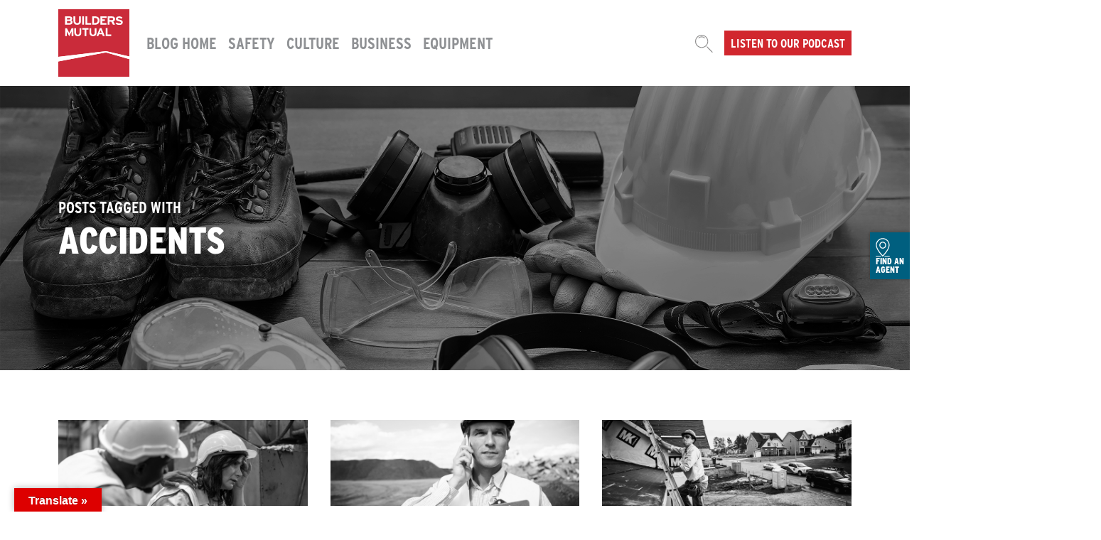

--- FILE ---
content_type: text/html; charset=UTF-8
request_url: https://blog.buildersmutual.com/tag/accidents
body_size: 13754
content:
<!DOCTYPE html>
<html dir="ltr" lang="en-US" xmlns:fb="https://www.facebook.com/2008/fbml" xmlns:addthis="https://www.addthis.com/help/api-spec"  prefix="og: https://ogp.me/ns#">
<head>
	<meta charset="UTF-8">
	<meta name="viewport" content="width=device-width, initial-scale=1, shrink-to-fit=no">
	<link rel="profile" href="http://gmpg.org/xfn/11">
	<title>accidents - Builders Mutual</title>

		<!-- All in One SEO 4.9.1.1 - aioseo.com -->
	<meta name="robots" content="max-image-preview:large" />
	<link rel="canonical" href="https://blog.buildersmutual.com/tag/accidents" />
	<meta name="generator" content="All in One SEO (AIOSEO) 4.9.1.1" />
		<script type="application/ld+json" class="aioseo-schema">
			{"@context":"https:\/\/schema.org","@graph":[{"@type":"BreadcrumbList","@id":"https:\/\/blog.buildersmutual.com\/tag\/accidents#breadcrumblist","itemListElement":[{"@type":"ListItem","@id":"https:\/\/blog.buildersmutual.com#listItem","position":1,"name":"Home","item":"https:\/\/blog.buildersmutual.com","nextItem":{"@type":"ListItem","@id":"https:\/\/blog.buildersmutual.com\/tag\/accidents#listItem","name":"accidents"}},{"@type":"ListItem","@id":"https:\/\/blog.buildersmutual.com\/tag\/accidents#listItem","position":2,"name":"accidents","previousItem":{"@type":"ListItem","@id":"https:\/\/blog.buildersmutual.com#listItem","name":"Home"}}]},{"@type":"CollectionPage","@id":"https:\/\/blog.buildersmutual.com\/tag\/accidents#collectionpage","url":"https:\/\/blog.buildersmutual.com\/tag\/accidents","name":"accidents - Builders Mutual","inLanguage":"en-US","isPartOf":{"@id":"https:\/\/blog.buildersmutual.com\/#website"},"breadcrumb":{"@id":"https:\/\/blog.buildersmutual.com\/tag\/accidents#breadcrumblist"}},{"@type":"Organization","@id":"https:\/\/blog.buildersmutual.com\/#organization","name":"Builders Mutual Insurance Company","description":"Thought Leadership","url":"https:\/\/blog.buildersmutual.com\/","logo":{"@type":"ImageObject","url":"https:\/\/blog.buildersmutual.com\/wp-content\/uploads\/2018\/07\/Builders_Mutual_Logo_RGB_Reg_Tag.jpg","@id":"https:\/\/blog.buildersmutual.com\/tag\/accidents\/#organizationLogo","width":1629,"height":1778},"image":{"@id":"https:\/\/blog.buildersmutual.com\/tag\/accidents\/#organizationLogo"},"sameAs":["https:\/\/www.facebook.com\/buildersmutual\/","https:\/\/twitter.com\/buildersmutual","https:\/\/www.youtube.com\/user\/BuildersMutual","https:\/\/www.linkedin.com\/company\/builders-mutual-insurance-company\/"]},{"@type":"WebSite","@id":"https:\/\/blog.buildersmutual.com\/#website","url":"https:\/\/blog.buildersmutual.com\/","name":"Builders Mutual Blog","description":"Thought Leadership","inLanguage":"en-US","publisher":{"@id":"https:\/\/blog.buildersmutual.com\/#organization"}}]}
		</script>
		<!-- All in One SEO -->

<link rel='dns-prefetch' href='//translate.google.com' />
<link rel='dns-prefetch' href='//www.googletagmanager.com' />
<link rel="alternate" type="application/rss+xml" title="Builders Mutual &raquo; Feed" href="https://blog.buildersmutual.com/feed" />
<link rel="alternate" type="application/rss+xml" title="Builders Mutual &raquo; accidents Tag Feed" href="https://blog.buildersmutual.com/tag/accidents/feed" />
<style id='wp-img-auto-sizes-contain-inline-css'>
img:is([sizes=auto i],[sizes^="auto," i]){contain-intrinsic-size:3000px 1500px}
/*# sourceURL=wp-img-auto-sizes-contain-inline-css */
</style>
<link rel='stylesheet' id='sbi_styles-css' href='https://blog.buildersmutual.com/wp-content/plugins/instagram-feed/css/sbi-styles.min.css?ver=6.10.0' media='all' />
<style id='wp-emoji-styles-inline-css'>

	img.wp-smiley, img.emoji {
		display: inline !important;
		border: none !important;
		box-shadow: none !important;
		height: 1em !important;
		width: 1em !important;
		margin: 0 0.07em !important;
		vertical-align: -0.1em !important;
		background: none !important;
		padding: 0 !important;
	}
/*# sourceURL=wp-emoji-styles-inline-css */
</style>
<style id='wp-block-library-inline-css'>
:root{--wp-block-synced-color:#7a00df;--wp-block-synced-color--rgb:122,0,223;--wp-bound-block-color:var(--wp-block-synced-color);--wp-editor-canvas-background:#ddd;--wp-admin-theme-color:#007cba;--wp-admin-theme-color--rgb:0,124,186;--wp-admin-theme-color-darker-10:#006ba1;--wp-admin-theme-color-darker-10--rgb:0,107,160.5;--wp-admin-theme-color-darker-20:#005a87;--wp-admin-theme-color-darker-20--rgb:0,90,135;--wp-admin-border-width-focus:2px}@media (min-resolution:192dpi){:root{--wp-admin-border-width-focus:1.5px}}.wp-element-button{cursor:pointer}:root .has-very-light-gray-background-color{background-color:#eee}:root .has-very-dark-gray-background-color{background-color:#313131}:root .has-very-light-gray-color{color:#eee}:root .has-very-dark-gray-color{color:#313131}:root .has-vivid-green-cyan-to-vivid-cyan-blue-gradient-background{background:linear-gradient(135deg,#00d084,#0693e3)}:root .has-purple-crush-gradient-background{background:linear-gradient(135deg,#34e2e4,#4721fb 50%,#ab1dfe)}:root .has-hazy-dawn-gradient-background{background:linear-gradient(135deg,#faaca8,#dad0ec)}:root .has-subdued-olive-gradient-background{background:linear-gradient(135deg,#fafae1,#67a671)}:root .has-atomic-cream-gradient-background{background:linear-gradient(135deg,#fdd79a,#004a59)}:root .has-nightshade-gradient-background{background:linear-gradient(135deg,#330968,#31cdcf)}:root .has-midnight-gradient-background{background:linear-gradient(135deg,#020381,#2874fc)}:root{--wp--preset--font-size--normal:16px;--wp--preset--font-size--huge:42px}.has-regular-font-size{font-size:1em}.has-larger-font-size{font-size:2.625em}.has-normal-font-size{font-size:var(--wp--preset--font-size--normal)}.has-huge-font-size{font-size:var(--wp--preset--font-size--huge)}.has-text-align-center{text-align:center}.has-text-align-left{text-align:left}.has-text-align-right{text-align:right}.has-fit-text{white-space:nowrap!important}#end-resizable-editor-section{display:none}.aligncenter{clear:both}.items-justified-left{justify-content:flex-start}.items-justified-center{justify-content:center}.items-justified-right{justify-content:flex-end}.items-justified-space-between{justify-content:space-between}.screen-reader-text{border:0;clip-path:inset(50%);height:1px;margin:-1px;overflow:hidden;padding:0;position:absolute;width:1px;word-wrap:normal!important}.screen-reader-text:focus{background-color:#ddd;clip-path:none;color:#444;display:block;font-size:1em;height:auto;left:5px;line-height:normal;padding:15px 23px 14px;text-decoration:none;top:5px;width:auto;z-index:100000}html :where(.has-border-color){border-style:solid}html :where([style*=border-top-color]){border-top-style:solid}html :where([style*=border-right-color]){border-right-style:solid}html :where([style*=border-bottom-color]){border-bottom-style:solid}html :where([style*=border-left-color]){border-left-style:solid}html :where([style*=border-width]){border-style:solid}html :where([style*=border-top-width]){border-top-style:solid}html :where([style*=border-right-width]){border-right-style:solid}html :where([style*=border-bottom-width]){border-bottom-style:solid}html :where([style*=border-left-width]){border-left-style:solid}html :where(img[class*=wp-image-]){height:auto;max-width:100%}:where(figure){margin:0 0 1em}html :where(.is-position-sticky){--wp-admin--admin-bar--position-offset:var(--wp-admin--admin-bar--height,0px)}@media screen and (max-width:600px){html :where(.is-position-sticky){--wp-admin--admin-bar--position-offset:0px}}

/*# sourceURL=wp-block-library-inline-css */
</style><style id='global-styles-inline-css'>
:root{--wp--preset--aspect-ratio--square: 1;--wp--preset--aspect-ratio--4-3: 4/3;--wp--preset--aspect-ratio--3-4: 3/4;--wp--preset--aspect-ratio--3-2: 3/2;--wp--preset--aspect-ratio--2-3: 2/3;--wp--preset--aspect-ratio--16-9: 16/9;--wp--preset--aspect-ratio--9-16: 9/16;--wp--preset--color--black: #000000;--wp--preset--color--cyan-bluish-gray: #abb8c3;--wp--preset--color--white: #fff;--wp--preset--color--pale-pink: #f78da7;--wp--preset--color--vivid-red: #cf2e2e;--wp--preset--color--luminous-vivid-orange: #ff6900;--wp--preset--color--luminous-vivid-amber: #fcb900;--wp--preset--color--light-green-cyan: #7bdcb5;--wp--preset--color--vivid-green-cyan: #00d084;--wp--preset--color--pale-cyan-blue: #8ed1fc;--wp--preset--color--vivid-cyan-blue: #0693e3;--wp--preset--color--vivid-purple: #9b51e0;--wp--preset--color--blue: #0d6efd;--wp--preset--color--indigo: #6610f2;--wp--preset--color--purple: #5533ff;--wp--preset--color--pink: #d63384;--wp--preset--color--red: #dc3545;--wp--preset--color--orange: #fd7e14;--wp--preset--color--yellow: #ffc107;--wp--preset--color--green: #198754;--wp--preset--color--teal: #20c997;--wp--preset--color--cyan: #0dcaf0;--wp--preset--color--gray: #6c757d;--wp--preset--color--gray-dark: #343a40;--wp--preset--gradient--vivid-cyan-blue-to-vivid-purple: linear-gradient(135deg,rgb(6,147,227) 0%,rgb(155,81,224) 100%);--wp--preset--gradient--light-green-cyan-to-vivid-green-cyan: linear-gradient(135deg,rgb(122,220,180) 0%,rgb(0,208,130) 100%);--wp--preset--gradient--luminous-vivid-amber-to-luminous-vivid-orange: linear-gradient(135deg,rgb(252,185,0) 0%,rgb(255,105,0) 100%);--wp--preset--gradient--luminous-vivid-orange-to-vivid-red: linear-gradient(135deg,rgb(255,105,0) 0%,rgb(207,46,46) 100%);--wp--preset--gradient--very-light-gray-to-cyan-bluish-gray: linear-gradient(135deg,rgb(238,238,238) 0%,rgb(169,184,195) 100%);--wp--preset--gradient--cool-to-warm-spectrum: linear-gradient(135deg,rgb(74,234,220) 0%,rgb(151,120,209) 20%,rgb(207,42,186) 40%,rgb(238,44,130) 60%,rgb(251,105,98) 80%,rgb(254,248,76) 100%);--wp--preset--gradient--blush-light-purple: linear-gradient(135deg,rgb(255,206,236) 0%,rgb(152,150,240) 100%);--wp--preset--gradient--blush-bordeaux: linear-gradient(135deg,rgb(254,205,165) 0%,rgb(254,45,45) 50%,rgb(107,0,62) 100%);--wp--preset--gradient--luminous-dusk: linear-gradient(135deg,rgb(255,203,112) 0%,rgb(199,81,192) 50%,rgb(65,88,208) 100%);--wp--preset--gradient--pale-ocean: linear-gradient(135deg,rgb(255,245,203) 0%,rgb(182,227,212) 50%,rgb(51,167,181) 100%);--wp--preset--gradient--electric-grass: linear-gradient(135deg,rgb(202,248,128) 0%,rgb(113,206,126) 100%);--wp--preset--gradient--midnight: linear-gradient(135deg,rgb(2,3,129) 0%,rgb(40,116,252) 100%);--wp--preset--font-size--small: 13px;--wp--preset--font-size--medium: 20px;--wp--preset--font-size--large: 36px;--wp--preset--font-size--x-large: 42px;--wp--preset--spacing--20: 0.44rem;--wp--preset--spacing--30: 0.67rem;--wp--preset--spacing--40: 1rem;--wp--preset--spacing--50: 1.5rem;--wp--preset--spacing--60: 2.25rem;--wp--preset--spacing--70: 3.38rem;--wp--preset--spacing--80: 5.06rem;--wp--preset--shadow--natural: 6px 6px 9px rgba(0, 0, 0, 0.2);--wp--preset--shadow--deep: 12px 12px 50px rgba(0, 0, 0, 0.4);--wp--preset--shadow--sharp: 6px 6px 0px rgba(0, 0, 0, 0.2);--wp--preset--shadow--outlined: 6px 6px 0px -3px rgb(255, 255, 255), 6px 6px rgb(0, 0, 0);--wp--preset--shadow--crisp: 6px 6px 0px rgb(0, 0, 0);}:where(.is-layout-flex){gap: 0.5em;}:where(.is-layout-grid){gap: 0.5em;}body .is-layout-flex{display: flex;}.is-layout-flex{flex-wrap: wrap;align-items: center;}.is-layout-flex > :is(*, div){margin: 0;}body .is-layout-grid{display: grid;}.is-layout-grid > :is(*, div){margin: 0;}:where(.wp-block-columns.is-layout-flex){gap: 2em;}:where(.wp-block-columns.is-layout-grid){gap: 2em;}:where(.wp-block-post-template.is-layout-flex){gap: 1.25em;}:where(.wp-block-post-template.is-layout-grid){gap: 1.25em;}.has-black-color{color: var(--wp--preset--color--black) !important;}.has-cyan-bluish-gray-color{color: var(--wp--preset--color--cyan-bluish-gray) !important;}.has-white-color{color: var(--wp--preset--color--white) !important;}.has-pale-pink-color{color: var(--wp--preset--color--pale-pink) !important;}.has-vivid-red-color{color: var(--wp--preset--color--vivid-red) !important;}.has-luminous-vivid-orange-color{color: var(--wp--preset--color--luminous-vivid-orange) !important;}.has-luminous-vivid-amber-color{color: var(--wp--preset--color--luminous-vivid-amber) !important;}.has-light-green-cyan-color{color: var(--wp--preset--color--light-green-cyan) !important;}.has-vivid-green-cyan-color{color: var(--wp--preset--color--vivid-green-cyan) !important;}.has-pale-cyan-blue-color{color: var(--wp--preset--color--pale-cyan-blue) !important;}.has-vivid-cyan-blue-color{color: var(--wp--preset--color--vivid-cyan-blue) !important;}.has-vivid-purple-color{color: var(--wp--preset--color--vivid-purple) !important;}.has-black-background-color{background-color: var(--wp--preset--color--black) !important;}.has-cyan-bluish-gray-background-color{background-color: var(--wp--preset--color--cyan-bluish-gray) !important;}.has-white-background-color{background-color: var(--wp--preset--color--white) !important;}.has-pale-pink-background-color{background-color: var(--wp--preset--color--pale-pink) !important;}.has-vivid-red-background-color{background-color: var(--wp--preset--color--vivid-red) !important;}.has-luminous-vivid-orange-background-color{background-color: var(--wp--preset--color--luminous-vivid-orange) !important;}.has-luminous-vivid-amber-background-color{background-color: var(--wp--preset--color--luminous-vivid-amber) !important;}.has-light-green-cyan-background-color{background-color: var(--wp--preset--color--light-green-cyan) !important;}.has-vivid-green-cyan-background-color{background-color: var(--wp--preset--color--vivid-green-cyan) !important;}.has-pale-cyan-blue-background-color{background-color: var(--wp--preset--color--pale-cyan-blue) !important;}.has-vivid-cyan-blue-background-color{background-color: var(--wp--preset--color--vivid-cyan-blue) !important;}.has-vivid-purple-background-color{background-color: var(--wp--preset--color--vivid-purple) !important;}.has-black-border-color{border-color: var(--wp--preset--color--black) !important;}.has-cyan-bluish-gray-border-color{border-color: var(--wp--preset--color--cyan-bluish-gray) !important;}.has-white-border-color{border-color: var(--wp--preset--color--white) !important;}.has-pale-pink-border-color{border-color: var(--wp--preset--color--pale-pink) !important;}.has-vivid-red-border-color{border-color: var(--wp--preset--color--vivid-red) !important;}.has-luminous-vivid-orange-border-color{border-color: var(--wp--preset--color--luminous-vivid-orange) !important;}.has-luminous-vivid-amber-border-color{border-color: var(--wp--preset--color--luminous-vivid-amber) !important;}.has-light-green-cyan-border-color{border-color: var(--wp--preset--color--light-green-cyan) !important;}.has-vivid-green-cyan-border-color{border-color: var(--wp--preset--color--vivid-green-cyan) !important;}.has-pale-cyan-blue-border-color{border-color: var(--wp--preset--color--pale-cyan-blue) !important;}.has-vivid-cyan-blue-border-color{border-color: var(--wp--preset--color--vivid-cyan-blue) !important;}.has-vivid-purple-border-color{border-color: var(--wp--preset--color--vivid-purple) !important;}.has-vivid-cyan-blue-to-vivid-purple-gradient-background{background: var(--wp--preset--gradient--vivid-cyan-blue-to-vivid-purple) !important;}.has-light-green-cyan-to-vivid-green-cyan-gradient-background{background: var(--wp--preset--gradient--light-green-cyan-to-vivid-green-cyan) !important;}.has-luminous-vivid-amber-to-luminous-vivid-orange-gradient-background{background: var(--wp--preset--gradient--luminous-vivid-amber-to-luminous-vivid-orange) !important;}.has-luminous-vivid-orange-to-vivid-red-gradient-background{background: var(--wp--preset--gradient--luminous-vivid-orange-to-vivid-red) !important;}.has-very-light-gray-to-cyan-bluish-gray-gradient-background{background: var(--wp--preset--gradient--very-light-gray-to-cyan-bluish-gray) !important;}.has-cool-to-warm-spectrum-gradient-background{background: var(--wp--preset--gradient--cool-to-warm-spectrum) !important;}.has-blush-light-purple-gradient-background{background: var(--wp--preset--gradient--blush-light-purple) !important;}.has-blush-bordeaux-gradient-background{background: var(--wp--preset--gradient--blush-bordeaux) !important;}.has-luminous-dusk-gradient-background{background: var(--wp--preset--gradient--luminous-dusk) !important;}.has-pale-ocean-gradient-background{background: var(--wp--preset--gradient--pale-ocean) !important;}.has-electric-grass-gradient-background{background: var(--wp--preset--gradient--electric-grass) !important;}.has-midnight-gradient-background{background: var(--wp--preset--gradient--midnight) !important;}.has-small-font-size{font-size: var(--wp--preset--font-size--small) !important;}.has-medium-font-size{font-size: var(--wp--preset--font-size--medium) !important;}.has-large-font-size{font-size: var(--wp--preset--font-size--large) !important;}.has-x-large-font-size{font-size: var(--wp--preset--font-size--x-large) !important;}
/*# sourceURL=global-styles-inline-css */
</style>

<style id='classic-theme-styles-inline-css'>
/*! This file is auto-generated */
.wp-block-button__link{color:#fff;background-color:#32373c;border-radius:9999px;box-shadow:none;text-decoration:none;padding:calc(.667em + 2px) calc(1.333em + 2px);font-size:1.125em}.wp-block-file__button{background:#32373c;color:#fff;text-decoration:none}
/*# sourceURL=/wp-includes/css/classic-themes.min.css */
</style>
<link rel='stylesheet' id='google-language-translator-css' href='https://blog.buildersmutual.com/wp-content/plugins/google-language-translator/css/style.css?ver=6.0.20' media='' />
<link rel='stylesheet' id='glt-toolbar-styles-css' href='https://blog.buildersmutual.com/wp-content/plugins/google-language-translator/css/toolbar.css?ver=6.0.20' media='' />
<link rel='stylesheet' id='yith-infs-style-css' href='https://blog.buildersmutual.com/wp-content/plugins/yith-infinite-scrolling/assets/css/frontend.css?ver=2.4.0' media='all' />
<link rel='stylesheet' id='child-understrap-styles-css' href='https://blog.buildersmutual.com/wp-content/themes/bmico-blog/css/child-theme.min.css?ver=1.0.0' media='all' />
<link rel='stylesheet' id='addthis_all_pages-css' href='https://blog.buildersmutual.com/wp-content/plugins/addthis/frontend/build/addthis_wordpress_public.min.css?ver=6.9' media='all' />
<script src="https://blog.buildersmutual.com/wp-includes/js/jquery/jquery.min.js?ver=3.7.1" id="jquery-core-js"></script>
<script src="https://blog.buildersmutual.com/wp-includes/js/jquery/jquery-migrate.min.js?ver=3.4.1" id="jquery-migrate-js"></script>

<!-- Google tag (gtag.js) snippet added by Site Kit -->
<!-- Google Analytics snippet added by Site Kit -->
<script src="https://www.googletagmanager.com/gtag/js?id=GT-MBT5NJP" id="google_gtagjs-js" async></script>
<script id="google_gtagjs-js-after">
window.dataLayer = window.dataLayer || [];function gtag(){dataLayer.push(arguments);}
gtag("set","linker",{"domains":["blog.buildersmutual.com"]});
gtag("js", new Date());
gtag("set", "developer_id.dZTNiMT", true);
gtag("config", "GT-MBT5NJP");
//# sourceURL=google_gtagjs-js-after
</script>
<link rel="https://api.w.org/" href="https://blog.buildersmutual.com/wp-json/" /><link rel="alternate" title="JSON" type="application/json" href="https://blog.buildersmutual.com/wp-json/wp/v2/tags/183" /><link rel="EditURI" type="application/rsd+xml" title="RSD" href="https://blog.buildersmutual.com/xmlrpc.php?rsd" />
<meta name="generator" content="WordPress 6.9" />
<style>p.hello{font-size:12px;color:darkgray;}#google_language_translator,#flags{text-align:left;}#google_language_translator{clear:both;}#flags{width:165px;}#flags a{display:inline-block;margin-right:2px;}#google_language_translator a{display:none!important;}div.skiptranslate.goog-te-gadget{display:inline!important;}.goog-te-gadget{color:transparent!important;}.goog-te-gadget{font-size:0px!important;}.goog-branding{display:none;}.goog-tooltip{display: none!important;}.goog-tooltip:hover{display: none!important;}.goog-text-highlight{background-color:transparent!important;border:none!important;box-shadow:none!important;}#google_language_translator select.goog-te-combo{color:#32373c;}#google_language_translator{color:transparent;}body{top:0px!important;}#goog-gt-{display:none!important;}font font{background-color:transparent!important;box-shadow:none!important;position:initial!important;}#glt-translate-trigger{left:20px;right:auto;}#glt-translate-trigger > span{color:#ffffff;}#glt-translate-trigger{background:#dd0000;}.goog-te-gadget .goog-te-combo{width:100%;}</style><meta name="generator" content="Site Kit by Google 1.167.0" /><meta name="description" content="" /><meta name="mobile-web-app-capable" content="yes">
<meta name="apple-mobile-web-app-capable" content="yes">
<meta name="apple-mobile-web-app-title" content="Builders Mutual - Thought Leadership">
<script data-cfasync="false" type="text/javascript">if (window.addthis_product === undefined) { window.addthis_product = "wpp"; } if (window.wp_product_version === undefined) { window.wp_product_version = "wpp-6.2.6"; } if (window.addthis_share === undefined) { window.addthis_share = {}; } if (window.addthis_config === undefined) { window.addthis_config = {"data_track_clickback":true,"ignore_server_config":true,"ui_atversion":300}; } if (window.addthis_layers === undefined) { window.addthis_layers = {}; } if (window.addthis_layers_tools === undefined) { window.addthis_layers_tools = [{"sharetoolbox":{"numPreferredServices":5,"counts":"one","size":"16px","style":"fixed","shareCountThreshold":0,"elements":".addthis_inline_share_toolbox_below,.at-below-post-arch-page,.at-below-post-cat-page,.at-below-post,.at-below-post-page"}}]; } else { window.addthis_layers_tools.push({"sharetoolbox":{"numPreferredServices":5,"counts":"one","size":"16px","style":"fixed","shareCountThreshold":0,"elements":".addthis_inline_share_toolbox_below,.at-below-post-arch-page,.at-below-post-cat-page,.at-below-post,.at-below-post-page"}});  } if (window.addthis_plugin_info === undefined) { window.addthis_plugin_info = {"info_status":"enabled","cms_name":"WordPress","plugin_name":"Share Buttons by AddThis","plugin_version":"6.2.6","plugin_mode":"WordPress","anonymous_profile_id":"wp-dfa43b54724f1345c3220c49f93e53d5","page_info":{"template":"archives","post_type":""},"sharing_enabled_on_post_via_metabox":false}; } 
                    (function() {
                      var first_load_interval_id = setInterval(function () {
                        if (typeof window.addthis !== 'undefined') {
                          window.clearInterval(first_load_interval_id);
                          if (typeof window.addthis_layers !== 'undefined' && Object.getOwnPropertyNames(window.addthis_layers).length > 0) {
                            window.addthis.layers(window.addthis_layers);
                          }
                          if (Array.isArray(window.addthis_layers_tools)) {
                            for (i = 0; i < window.addthis_layers_tools.length; i++) {
                              window.addthis.layers(window.addthis_layers_tools[i]);
                            }
                          }
                        }
                     },1000)
                    }());
                </script> <script data-cfasync="false" type="text/javascript" src="https://s7.addthis.com/js/300/addthis_widget.js#pubid=ra-5919c6bd07fbea1e" async="async"></script><link rel="icon" href="https://blog.buildersmutual.com/wp-content/uploads/2023/12/cropped-favicon-32x32.png" sizes="32x32" />
<link rel="icon" href="https://blog.buildersmutual.com/wp-content/uploads/2023/12/cropped-favicon-192x192.png" sizes="192x192" />
<link rel="apple-touch-icon" href="https://blog.buildersmutual.com/wp-content/uploads/2023/12/cropped-favicon-180x180.png" />
<meta name="msapplication-TileImage" content="https://blog.buildersmutual.com/wp-content/uploads/2023/12/cropped-favicon-270x270.png" />
	<link href="//cloud.typenetwork.com/projects/617/fontface.css/" rel="stylesheet" type="text/css">
	<link rel="preconnect" href="https://fonts.googleapis.com"/>
    <link rel="preconnect" href="https://fonts.gstatic.com" crossorigin/>
    <link href="https://fonts.googleapis.com/css2?family=Open+Sans:ital,wght@0,400;0,700;1,400;1,700&display=swap" rel="stylesheet">
</head>

<body class="archive tag tag-accidents tag-183 wp-custom-logo wp-embed-responsive wp-theme-understrap wp-child-theme-bmico-blog group-blog hfeed understrap-has-sidebar" itemscope itemtype="http://schema.org/WebSite">
<div class="site" id="page">

	<!-- ******************* The Navbar Area ******************* -->
	<header id="wrapper-navbar">

		<a class="skip-link visually-hidden-focusable" href="#content">
			Skip to content		</a>

		
<nav id="main-nav" class="navbar navbar-expand-md" aria-labelledby="main-nav-label">

	<h2 id="main-nav-label" class="screen-reader-text">
		Main Navigation	</h2>


	<div class="container-lg">

		<!-- Your site branding in the menu -->
		<a href="https://www.buildersmutual.com/" class="navbar-brand custom-logo-link" target="_blank"><img width="1" height="1" src="https://blog.buildersmutual.com/wp-content/uploads/2023/12/bmic-logo-main.svg" class="img-fluid" alt="Builders Mutual Blog" decoding="async"></a>

		

		<!-- The WordPress Menu goes here -->
		<div id="navbarNavDropdown" class="collapse navbar-collapse"><ul id="main-menu" class="navbar-nav"><li itemscope="itemscope" itemtype="https://www.schema.org/SiteNavigationElement" id="menu-item-1917" class="menu-item menu-item-type-post_type menu-item-object-page menu-item-home menu-item-1917 nav-item"><a title="Blog Home" href="https://blog.buildersmutual.com/" class="nav-link">Blog Home</a></li>
<li itemscope="itemscope" itemtype="https://www.schema.org/SiteNavigationElement" id="menu-item-544" class="menu-item menu-item-type-taxonomy menu-item-object-category menu-item-544 nav-item"><a title="Safety" href="https://blog.buildersmutual.com/category/safety" class="nav-link">Safety</a></li>
<li itemscope="itemscope" itemtype="https://www.schema.org/SiteNavigationElement" id="menu-item-542" class="menu-item menu-item-type-taxonomy menu-item-object-category menu-item-542 nav-item"><a title="Culture" href="https://blog.buildersmutual.com/category/culture" class="nav-link">Culture</a></li>
<li itemscope="itemscope" itemtype="https://www.schema.org/SiteNavigationElement" id="menu-item-549" class="menu-item menu-item-type-taxonomy menu-item-object-category menu-item-549 nav-item"><a title="Business" href="https://blog.buildersmutual.com/category/business" class="nav-link">Business</a></li>
<li itemscope="itemscope" itemtype="https://www.schema.org/SiteNavigationElement" id="menu-item-543" class="menu-item menu-item-type-taxonomy menu-item-object-category menu-item-543 nav-item"><a title="Equipment" href="https://blog.buildersmutual.com/category/equipment" class="nav-link">Equipment</a></li>
</ul></div>		<a href="#" data-bs-toggle="modal" data-bs-target="#searchModal" class="ms-auto me-3"><img src="/wp-content/themes/bmico-blog/img/search-icon.svg" class="search-icon" id="searchLauncher" /></a>
		<a href="https://www.buildersmutual.com/insights/podcast" target="_blank" class="btn btn-red btn-sm" id="podcastLauncher">Listen to our podcast</a>
		<button
			class="navbar-toggler ms-2"
			type="button"
			data-bs-toggle="collapse"
			data-bs-target="#navbarNavDropdown"
			aria-controls="navbarNavDropdown"
			aria-expanded="false"
			aria-label="Toggle navigation"
		>
			<span class="navbar-toggler-icon"></span>
		</button>
	</div><!-- .container(-fluid) -->

</nav><!-- #main-nav -->

	</header><!-- #wrapper-navbar -->
<header class="post-header archive"> <img src="/wp-content/uploads/2023/03/iStock-1264334837_bw_2500x1300-1.jpg" alt="" class="post-img">
  <div class="container">
    <h4 class="mb-2">Posts tagged with</h4><h1 class="m-0">accidents</h1>  </div>
</header>
<section>
  <div class="container">
    <div class="row justify-content-md-center">
      <div class="col">
        <div class="post-content">
          <div class="archiveGrid">
            <article class="post-1986 post type-post status-publish format-standard hentry category-culture tag-abuse tag-accidents tag-builders tag-construction tag-culture tag-mutual tag-prevention tag-safety tag-substance tag-suicide" id="post-1986">
  <div class="post-preview-img"> <img  src="https://blog.buildersmutual.com/wp-content/uploads/2024/08/iStock-1776201869_2500x1300_754x260_acf_cropped.jpg" class="post-img" /> <a class="post-img-link" href="https://blog.buildersmutual.com/construction-jobs-have-among-the-highest-rates-of-suicide-how-can-you-help"></a> </div>
  <p><strong><a class="post-link" href="https://blog.buildersmutual.com/construction-jobs-have-among-the-highest-rates-of-suicide-how-can-you-help">
    Construction Jobs Have Among the Highest Rates of Suicide. How Can You Help?    </a></strong></p>
</article>

<!-- #post-1986 --> 
<article class="post-1332 post type-post status-publish format-standard hentry category-culture tag-accidents tag-claim tag-claims tag-communication tag-emotional tag-employees tag-injury tag-positive tag-preventative tag-relationship tag-return tag-severe" id="post-1332">
  <div class="post-preview-img"> <img  src="https://blog.buildersmutual.com/wp-content/uploads/2020/09/GettyImages-184396266_header_754x260_acf_cropped.jpg" class="post-img" /> <a class="post-img-link" href="https://blog.buildersmutual.com/post-claim-communication"></a> </div>
  <p><strong><a class="post-link" href="https://blog.buildersmutual.com/post-claim-communication">
    Post-claim communication    </a></strong></p>
</article>

<!-- #post-1332 --> 
<article class="post-870 post type-post status-publish format-standard has-post-thumbnail hentry category-safety tag-3-point-contact tag-accidents tag-aluminum tag-base tag-bill-blanks tag-climber tag-coned-off tag-construction tag-damage tag-destabilize tag-extension-ladder tag-fall-injuries tag-falls tag-fiberglass tag-firm tag-foot tag-foot-traffic tag-foundation tag-industry tag-inspection tag-job-site-injury tag-ladder tag-ladder-safety tag-ladders tag-materials tag-niosh tag-outdoors tag-rails tag-risk-management tag-risk-management-consultant tag-rung-lock tag-rungs tag-rust tag-safety tag-spreader tag-stepladder tag-steps tag-storage tag-taped tag-tools tag-top-cap tag-training tag-underneath tag-unstable-footing tag-warning tag-warping tag-weight tag-work-environment tag-work-height tag-workers" id="post-870">
  <div class="post-preview-img"> <img  src="https://blog.buildersmutual.com/wp-content/uploads/2018/11/climbing-ladder_smaller_bw_754x260_acf_cropped.jpg" class="post-img" /> <a class="post-img-link" href="https://blog.buildersmutual.com/ladder-safety-a-rung-by-rung-guide"></a> </div>
  <p><strong><a class="post-link" href="https://blog.buildersmutual.com/ladder-safety-a-rung-by-rung-guide">
    Ladder Safety: A rung-by-rung guide    </a></strong></p>
</article>

<!-- #post-870 --> 
<article class="post-325 post type-post status-publish format-standard hentry category-equipment tag-accidents tag-construction-industry tag-employees tag-english tag-falls tag-infographic tag-ladder-safety-month tag-ladders tag-safety tag-safety-education tag-spanish tag-training" id="post-325">
  <div class="post-preview-img"> <img  src="https://blog.buildersmutual.com/wp-content/uploads/2021/07/BUILD-blog-image_Ladder_2500x1300_754x260_acf_cropped.jpg" class="post-img" /> <a class="post-img-link" href="https://blog.buildersmutual.com/prevent-ladder-accidents-safety-training"></a> </div>
  <p><strong><a class="post-link" href="https://blog.buildersmutual.com/prevent-ladder-accidents-safety-training">
    Prevent Ladder Accidents Through Safety Training    </a></strong></p>
</article>

<!-- #post-325 --> 
          </div>
                  </div>
      </div>
    </div>
  </div>
</section>
<section class="redJigsaw" id="newsletterSignup">
  <div class="container text-center">
    <div class="row justify-content-md-center">
      <div class="col-lg-8">
        <h2 class="mb-2 h1">Subscribe to our blog</h2>
        <p class="mb-5">Sign up to receive the latest posts from Builders Mutual.</p>
        <script type="text/javascript" src="//app.icontact.com/icp/static/form/javascripts/validation-captcha.js"></script>
<script type="text/javascript" src="//app.icontact.com/icp/static/form/javascripts/tracking.js"></script>

<form id="ic_signupform" captcha-key="6LeCZCcUAAAAALhxcQ5fN80W6Wa2K3GqRQK6WRjA" captcha-theme="light" new-captcha="true" method="POST" action="https://app.icontact.com/icp/core/mycontacts/signup/designer/form/?id=232&cid=630913&lid=25896">
  <div class="sortables">
    <div class="formEl fieldtype-checkbox required" dataname="listGroups" data-validation-type="1" data-label="Lists" style="display: none; width: 100%;">
      <h3>Lists<span class="indicator required">*</span></h3>
      <div class="option-container">
        <label class="checkbox">
          <input type="checkbox" alt="" name="data[listGroups][]" value="155539" checked="checked">
          Untitled</label>
      </div>
    </div>
	  <label class="d-none">Email<span class="indicator required">*</span></label>
    <div class="input-group newsletter-signup">
      <div class="formEl fieldtype-input required d-flex flex-grow-1" data-validation-type="1" data-label="Email">
        
        <input type="text" class="form-control" maxlength="150" placeholder="Enter your email" name="data[email]">
      </div>
      <div class="submit-container">
        <input type="submit" value="Submit" class="btn btn-outline btn-submit" onclick="_gaq.push(['_trackEvent', 'Text Button', 'Click', 'Newsletter Subscribe Button',, false]);">
      </div>
		<img src="//app.icontact.com/icp/core/signup/tracking.gif?id=232&cid=630913&lid=25896"/>
    </div>
  </div>
  <div class="hidden-container"></div>
  </div>
</form>
      </div>
    </div>
  </div>
</section>


<footer id="mainFooter">
     <div class="container">
         <div class="row">
             <div class="col-lg-4" id="signOff">
                 <h2>
                     Call us for more information:
                     <a href="tel:18008094859" class="text-nowrap">1-800-809-4859</a>
                 </h2>
             </div>
             <div class="col">
                 <ul class="list-unstyled footerMenu">
                     <li><a href="https://www.buildersmutual.com/" target="_blank">Builders Mutual home</a></li>
                     <li><a href="https://www.buildersmutual.com/coverages" target="_blank">Coverage and services</a></li>
                     <li><a href="https://www.buildersmutual.com/risk-management" target="_blank">Risk Management and safety</a></li>
                     <li><a href="https://www.buildersmutual.com/insights" target="_blank">Insights</a></li>
                     <li><a href="https://www.buildersmutual.com/about-us" target="_blank">About us</a></li>
                     <li><a href="https://www.buildersmutual.com/claims" target="_blank">Claims</a></li>
                     <li><a href="https://www.buildersmutual.com/contact" target="_blank">Contact</a></li>
                     <li><a href="https://www.buildersmutual.com/account/loggedin" target="_blank">Manage your account</a></li>
                     <li><a href="https://www.buildersmutual.com/news" target="_blank">News</a></li>
                     <li><a href="https://www.buildersmutual.com/coverages/find-an-hba" target="_blank">Find a local HBA</a></li>
                     <li><a href="https://www.buildersmutual.com/about-us/financials#ratings" target="_blank">AM Best rating</a></li>
                     <li><a href="https://www.buildersmutual.com/home/privacy" target="_blank">Privacy policy</a></li>
                 </ul>
             </div>
             <div class="col-lg-2">
                 <ul class="socMedia" id="socMedia">
                     <li><a href="https://www.facebook.com/buildersmutual" target="_blank" rel="nofollow"><i class="fa-brands fa-facebook-f"></i></a></li>
                     <li><a href="https://twitter.com/buildersmutual" target="_blank" rel="nofollow"><i class="fa-brands fa-x-twitter"></i></a></li>
                     <li><a href="https://instagram.com/buildersmutual" target="_blank" rel="nofollow"><i class="fa-brands fa-instagram"></i></a></li>
                     <li><a href="http://www.linkedin.com/company/builders-mutual-insurance-company" target="_blank" rel="nofollow"><i class="fa-brands fa-linkedin"></i></a></li>
                     <li><a href="https://www.youtube.com/buildersmutual" target="_blank" rel="nofollow"><i class="fa-brands fa-youtube"></i></a></li>
                 </ul>
				  
             </div>
         </div>
         <div class="row pt-4">
             <div class="col">
                 <div class="d-flex align-items-center copyright">
                     <div>
                         <span class="text-nowrap">&copy; 2005-2025 Builders Mutual Insurance Company</span> <span class="text-nowrap">Box 150005 Raleigh, NC 27624-0005</span> <span class="text-nowrap">
                             Local:
                             919-845-1976
                         </span> <span class="text-nowrap">Toll-Free: 800-809-4859</span>
                     </div>
                 </div>
             </div>
         </div>
     </div>
 </footer>

<a class="findAgentSticky" href="https://www.buildersmutual.com/coverages/find-an-agent" target="_blank">
    <img src="/wp-content/themes/bmico-blog/img/map-marker-white.svg" alt="" class="mapMarker">
    Find an<br>Agent
</a>

<div class="modal fade" id="searchModal" tabindex="-1" aria-labelledby="searchLabel" aria-hidden="true">
  <div class="modal-dialog modal-dialog-centered modal-lg">
    <div class="modal-content">
      <div class="modal-header">
        <h2 class="modal-title fs-5" id="searchModalLabel">What are you looking for?</h2>
        <button type="button" class="btn-close" data-bs-dismiss="modal" aria-label="Close"></button>
      </div>
      <div class="modal-body">
        
<form role="search" method="get" class="search-form" action="https://blog.buildersmutual.com/">	
	<div class="input-group mb-3">
		<label class="sr-only">
		Search for:		</label>
	  <input type="text" class="form-control" placeholder="Search &hellip;" value="" name="s">
	  <button type="submit" class="btn btn-red" type="button">Go</button>
	</div>	
</form>
      </div>
    </div>
  </div>
</div>

</div><!-- #page -->

<script type="speculationrules">
{"prefetch":[{"source":"document","where":{"and":[{"href_matches":"/*"},{"not":{"href_matches":["/wp-*.php","/wp-admin/*","/wp-content/uploads/*","/wp-content/*","/wp-content/plugins/*","/wp-content/themes/bmico-blog/*","/wp-content/themes/understrap/*","/*\\?(.+)"]}},{"not":{"selector_matches":"a[rel~=\"nofollow\"]"}},{"not":{"selector_matches":".no-prefetch, .no-prefetch a"}}]},"eagerness":"conservative"}]}
</script>
<div id="glt-translate-trigger"><span class="notranslate">Translate »</span></div><div id="glt-toolbar"></div><div id="flags" style="display:none" class="size18"><ul id="sortable" class="ui-sortable"><li id="English"><a href="#" title="English" class="nturl notranslate en flag united-states"></a></li><li id="Spanish"><a href="#" title="Spanish" class="nturl notranslate es flag Spanish"></a></li></ul></div><div id='glt-footer'><div id="google_language_translator" class="default-language-en"></div></div><script>function GoogleLanguageTranslatorInit() { new google.translate.TranslateElement({pageLanguage: 'en', includedLanguages:'en,es', autoDisplay: false}, 'google_language_translator');}</script><!-- Instagram Feed JS -->
<script type="text/javascript">
var sbiajaxurl = "https://blog.buildersmutual.com/wp-admin/admin-ajax.php";
</script>
	<script>
			// List of Themes, Classes and Regular expressions
		var template_name = 'understrap';
		switch(template_name) {
			case 'twentyeleven' :
					var classes = ['entry-meta'];
					var regex = ' by <a(.*?)\/a>;<span class="sep"> by <\/span>';
					break;
			case 'twentyten' :
					var classes = ['entry-meta'];
					var regex = ' by <a(.*?)\/a>;<span class="meta-sep">by<\/span>';
					break;
			case 'object' :
					var classes = ['post-details', 'post'];
					var regex = ' by <span(.*?)\/span>;<p class="post-details">by';
					break;
			case 'theme-revenge' :
					var classes = ['post-entry-meta'];
					var regex = 'By <a(.*?)\/a> on';
					break;
			case 'Magnificent' :
					var classes = ['meta-info'];
					var regex = '<span>by<\/span> <a(.*?)\/a>;Posted by <a(.*?)\/a> on ';
					break;
			case 'wp-clearphoto' :
					var classes = ['meta'];
					var regex = '\\|\\s*<\/span>\\s*<span class="meta-author">\\s*<a(.*?)\/a>';
					break;
			case 'wp-clearphoto1' :
					var classes = ['meta'];
					var regex = '\\|\\s*<\/span>\\s*<span class="meta-author">\\s*<a(.*?)\/a>';
					break;
			default:
					var classes = ['entry-meta'];
					var regex = ' by <a(.*?)\/a>;<span class="sep"> by <\/span>; <span class="meta-sep">by<\/span>;<span class="meta-sep"> by <\/span>';
		}
				if (typeof classes[0] !== 'undefined' && classes[0] !== null) {
				for(var i = 0; i < classes.length; i++) {
					var elements = document.querySelectorAll('.'+classes[i]);
					for (var j = 0; j < elements.length; j++) {
						var regex_array = regex.split(";");
						for(var k = 0; k < regex_array.length; k++) {
							 if (elements[j].innerHTML.match(new RegExp(regex_array[k], "i"))) {
								 var replaced_txt = elements[j].innerHTML.replace(new RegExp(regex_array[k], "i"), '');
								 elements[j].innerHTML = replaced_txt;
							 }
						}
					}			
				}
			}
						
		</script>
	<script type="module" src="https://blog.buildersmutual.com/wp-content/plugins/all-in-one-seo-pack/dist/Lite/assets/table-of-contents.95d0dfce.js?ver=4.9.1.1" id="aioseo/js/src/vue/standalone/blocks/table-of-contents/frontend.js-js"></script>
<script src="https://blog.buildersmutual.com/wp-content/plugins/google-language-translator/js/scripts.js?ver=6.0.20" id="scripts-js"></script>
<script src="//translate.google.com/translate_a/element.js?cb=GoogleLanguageTranslatorInit" id="scripts-google-js"></script>
<script src="https://blog.buildersmutual.com/wp-content/plugins/yith-infinite-scrolling/assets/js/yith.infinitescroll.min.js?ver=2.4.0" id="yith-infinitescroll-js"></script>
<script id="yith-infs-js-extra">
var yith_infs = {"navSelector":"#paginationNav","nextSelector":"#paginationNav a.next","itemSelector":"article.post","contentSelector":"div.post-content","loader":"/wp-content/themes/bmico-blog/img/loading-ring.gif","shop":""};
//# sourceURL=yith-infs-js-extra
</script>
<script src="https://blog.buildersmutual.com/wp-content/plugins/yith-infinite-scrolling/assets/js/yith-infs.min.js?ver=2.4.0" id="yith-infs-js"></script>
<script src="https://blog.buildersmutual.com/wp-content/themes/bmico-blog/js/child-theme.min.js?ver=1.0.0" id="child-understrap-scripts-js"></script>
<script src="https://blog.buildersmutual.com/wp-content/themes/bmico-blog/js/site.js?ver=1.0.0" id="clean-site-scripts-js"></script>
<script id="wp-emoji-settings" type="application/json">
{"baseUrl":"https://s.w.org/images/core/emoji/17.0.2/72x72/","ext":".png","svgUrl":"https://s.w.org/images/core/emoji/17.0.2/svg/","svgExt":".svg","source":{"concatemoji":"https://blog.buildersmutual.com/wp-includes/js/wp-emoji-release.min.js?ver=6.9"}}
</script>
<script type="module">
/*! This file is auto-generated */
const a=JSON.parse(document.getElementById("wp-emoji-settings").textContent),o=(window._wpemojiSettings=a,"wpEmojiSettingsSupports"),s=["flag","emoji"];function i(e){try{var t={supportTests:e,timestamp:(new Date).valueOf()};sessionStorage.setItem(o,JSON.stringify(t))}catch(e){}}function c(e,t,n){e.clearRect(0,0,e.canvas.width,e.canvas.height),e.fillText(t,0,0);t=new Uint32Array(e.getImageData(0,0,e.canvas.width,e.canvas.height).data);e.clearRect(0,0,e.canvas.width,e.canvas.height),e.fillText(n,0,0);const a=new Uint32Array(e.getImageData(0,0,e.canvas.width,e.canvas.height).data);return t.every((e,t)=>e===a[t])}function p(e,t){e.clearRect(0,0,e.canvas.width,e.canvas.height),e.fillText(t,0,0);var n=e.getImageData(16,16,1,1);for(let e=0;e<n.data.length;e++)if(0!==n.data[e])return!1;return!0}function u(e,t,n,a){switch(t){case"flag":return n(e,"\ud83c\udff3\ufe0f\u200d\u26a7\ufe0f","\ud83c\udff3\ufe0f\u200b\u26a7\ufe0f")?!1:!n(e,"\ud83c\udde8\ud83c\uddf6","\ud83c\udde8\u200b\ud83c\uddf6")&&!n(e,"\ud83c\udff4\udb40\udc67\udb40\udc62\udb40\udc65\udb40\udc6e\udb40\udc67\udb40\udc7f","\ud83c\udff4\u200b\udb40\udc67\u200b\udb40\udc62\u200b\udb40\udc65\u200b\udb40\udc6e\u200b\udb40\udc67\u200b\udb40\udc7f");case"emoji":return!a(e,"\ud83e\u1fac8")}return!1}function f(e,t,n,a){let r;const o=(r="undefined"!=typeof WorkerGlobalScope&&self instanceof WorkerGlobalScope?new OffscreenCanvas(300,150):document.createElement("canvas")).getContext("2d",{willReadFrequently:!0}),s=(o.textBaseline="top",o.font="600 32px Arial",{});return e.forEach(e=>{s[e]=t(o,e,n,a)}),s}function r(e){var t=document.createElement("script");t.src=e,t.defer=!0,document.head.appendChild(t)}a.supports={everything:!0,everythingExceptFlag:!0},new Promise(t=>{let n=function(){try{var e=JSON.parse(sessionStorage.getItem(o));if("object"==typeof e&&"number"==typeof e.timestamp&&(new Date).valueOf()<e.timestamp+604800&&"object"==typeof e.supportTests)return e.supportTests}catch(e){}return null}();if(!n){if("undefined"!=typeof Worker&&"undefined"!=typeof OffscreenCanvas&&"undefined"!=typeof URL&&URL.createObjectURL&&"undefined"!=typeof Blob)try{var e="postMessage("+f.toString()+"("+[JSON.stringify(s),u.toString(),c.toString(),p.toString()].join(",")+"));",a=new Blob([e],{type:"text/javascript"});const r=new Worker(URL.createObjectURL(a),{name:"wpTestEmojiSupports"});return void(r.onmessage=e=>{i(n=e.data),r.terminate(),t(n)})}catch(e){}i(n=f(s,u,c,p))}t(n)}).then(e=>{for(const n in e)a.supports[n]=e[n],a.supports.everything=a.supports.everything&&a.supports[n],"flag"!==n&&(a.supports.everythingExceptFlag=a.supports.everythingExceptFlag&&a.supports[n]);var t;a.supports.everythingExceptFlag=a.supports.everythingExceptFlag&&!a.supports.flag,a.supports.everything||((t=a.source||{}).concatemoji?r(t.concatemoji):t.wpemoji&&t.twemoji&&(r(t.twemoji),r(t.wpemoji)))});
//# sourceURL=https://blog.buildersmutual.com/wp-includes/js/wp-emoji-loader.min.js
</script>

</body>

</html>



--- FILE ---
content_type: text/css
request_url: https://cloud.typenetwork.com/projects/617/fontface.css/
body_size: 2937
content:
/* This CSS resource incorporates links to font software which is the
   valuable copyrighted property of Type Network, Inc. and/or their
   suppliers. You may not attempt to copy, install, redistribute,
   convert, modify or reverse engineer this font software. Please
   contact Type Network with any questions: www.typenetwork.com */

  
@font-face {
font-family: "Interstate Cond Lt";
font-weight: normal; 
font-style: normal; 
font-display: swap; 


src: url("//fastly-cloud.typenetwork.com/projects/617/1f87_vdef_emp_8c7e.woff2?fbd74f9b4de01e8600b2235be991c94d7db0267a") format("woff2"),
     url("//fastly-cloud.typenetwork.com/projects/617/1f87_vdef_emp_8c7e.woff?fbd74f9b4de01e8600b2235be991c94d7db0267a") format("woff");

}
		
	 
@font-face {
font-family: "Interstate Bd";
font-weight: normal; 
font-style: normal; 
font-display: auto; 


src: url("//fastly-cloud.typenetwork.com/projects/617/427_vdef_e29bf09b24_ac2.woff2?fbd74f9b4de01e8600b2235be991c94d7db0267a") format("woff2"),
     url("//fastly-cloud.typenetwork.com/projects/617/427_vdef_e29bf09b24_ac2.woff?fbd74f9b4de01e8600b2235be991c94d7db0267a") format("woff");

}
		
	 
@font-face {
font-family: "Interstate Lt";
font-weight: normal; 
font-style: normal; 
font-display: auto; 


src: url("//fastly-cloud.typenetwork.com/projects/617/423_vdef_e29bf09b24_ac3.woff2?fbd74f9b4de01e8600b2235be991c94d7db0267a") format("woff2"),
     url("//fastly-cloud.typenetwork.com/projects/617/423_vdef_e29bf09b24_ac3.woff?fbd74f9b4de01e8600b2235be991c94d7db0267a") format("woff");

}
		
	 
@font-face {
font-family: "Interstate Reg";
font-weight: normal; 
font-style: normal; 
font-display: swap; 


src: url("//fastly-cloud.typenetwork.com/projects/617/1f81_vdef_e29bf09b24_7dd7.woff2?fbd74f9b4de01e8600b2235be991c94d7db0267a") format("woff2"),
     url("//fastly-cloud.typenetwork.com/projects/617/1f81_vdef_e29bf09b24_7dd7.woff?fbd74f9b4de01e8600b2235be991c94d7db0267a") format("woff");

}
		
	 
@font-face {
font-family: "Interstate Cond Bla";
font-weight: normal; 
font-style: normal; 
font-display: swap; 


src: url("//fastly-cloud.typenetwork.com/projects/617/1f85_vdef_e29bf09b24_83b8.woff2?fbd74f9b4de01e8600b2235be991c94d7db0267a") format("woff2"),
     url("//fastly-cloud.typenetwork.com/projects/617/1f85_vdef_e29bf09b24_83b8.woff?fbd74f9b4de01e8600b2235be991c94d7db0267a") format("woff");

}
		
	 
@font-face {
font-family: "Interstate Cond Bd";
font-weight: normal; 
font-style: normal; 
font-display: swap; 


src: url("//fastly-cloud.typenetwork.com/projects/617/1f8b_vdef_e29bf09b24_83b9.woff2?fbd74f9b4de01e8600b2235be991c94d7db0267a") format("woff2"),
     url("//fastly-cloud.typenetwork.com/projects/617/1f8b_vdef_e29bf09b24_83b9.woff?fbd74f9b4de01e8600b2235be991c94d7db0267a") format("woff");

}
		
	 
@font-face {
font-family: "Interstate Reg Cond";
font-weight: normal; 
font-style: normal; 
font-display: auto; 


src: url("//fastly-cloud.typenetwork.com/projects/617/416_vdef_e29bf09b24_ac1.woff2?fbd74f9b4de01e8600b2235be991c94d7db0267a") format("woff2"),
     url("//fastly-cloud.typenetwork.com/projects/617/416_vdef_e29bf09b24_ac1.woff?fbd74f9b4de01e8600b2235be991c94d7db0267a") format("woff");

}


--- FILE ---
content_type: image/svg+xml
request_url: https://blog.buildersmutual.com/wp-content/themes/bmico-blog/img/map-marker-white.svg
body_size: 453
content:
<?xml version="1.0" encoding="utf-8"?>
<!-- Generator: Adobe Illustrator 27.8.1, SVG Export Plug-In . SVG Version: 6.00 Build 0)  -->
<svg version="1.1" id="Layer_1" xmlns="http://www.w3.org/2000/svg" xmlns:xlink="http://www.w3.org/1999/xlink" x="0px" y="0px"
	 viewBox="0 0 13.1 16.8" style="enable-background:new 0 0 13.1 16.8;" xml:space="preserve">
<style type="text/css">
	.st0{fill:#FFFFFF;}
</style>
<g>
	<path class="st0" d="M6.5,9.5c-1.7,0-3.1-1.4-3.1-3.1s1.4-3.1,3.1-3.1s3.1,1.4,3.1,3.1S8.3,9.5,6.5,9.5z M6.5,4.1
		c-1.3,0-2.3,1.1-2.3,2.3s1.1,2.3,2.3,2.3s2.3-1.1,2.3-2.3S7.8,4.1,6.5,4.1z"/>
	<path class="st0" d="M6.5,16.7l-0.3-0.3c-0.2-0.2-6-5.8-6-10c0-3.5,2.8-6.3,6.3-6.3s6.3,2.8,6.3,6.3c0,4.2-5.8,9.8-6,10L6.5,16.7z
		 M6.5,0.9C3.5,0.9,1,3.4,1,6.4c0,3.4,4.4,8,5.5,9.1c1.1-1.1,5.5-5.7,5.5-9.1C12.1,3.4,9.6,0.9,6.5,0.9z"/>
	<g>
		<path class="st0" d="M0.2,15.9v0.8h5.2c-0.2-0.2-0.5-0.5-0.7-0.8H0.2z"/>
		<path class="st0" d="M7.7,16.7h5.2v-0.8H8.4C8.2,16.2,7.9,16.5,7.7,16.7z"/>
	</g>
</g>
</svg>


--- FILE ---
content_type: image/svg+xml
request_url: https://blog.buildersmutual.com/wp-content/uploads/2023/12/bmic-logo-main.svg
body_size: 1294
content:
<?xml version="1.0" encoding="UTF-8"?>
<!-- Generator: Adobe Illustrator 27.0.1, SVG Export Plug-In . SVG Version: 6.00 Build 0)  -->
<svg xmlns="http://www.w3.org/2000/svg" xmlns:xlink="http://www.w3.org/1999/xlink" version="1.1" id="Layer_1" x="0px" y="0px" viewBox="0 0 93.6 88.9" style="enable-background:new 0 0 93.6 88.9;" xml:space="preserve">
<style type="text/css">
	.st0{fill:#CA2B3A;}
	.st1{fill:#FFFFFF;}
</style>
<g>
	<g>
		<polygon class="st0" points="0,0 0,62.6 62.9,55.1 93.6,62.1 93.6,0   "></polygon>
		<polygon class="st0" points="0,68.7 0,88.9 93.6,88.9 93.6,65.7 62.8,56.8   "></polygon>
		<path class="st1" d="M14.5,20.4H9v-11h5.6c2.4,0,3.8,1,3.8,2.9c0,0.9-0.5,1.7-1.3,2.1c1,0.4,1.7,1.2,1.7,2.4    C18.9,19.1,17.1,20.4,14.5,20.4 M14.5,11.4h-3.1v2.1h3.2c1,0,1.4-0.4,1.4-1C16,11.7,15.5,11.4,14.5,11.4 M14.6,15.4h-3.2v2.9h3.2    c1.2,0,1.7-0.6,1.7-1.4C16.4,15.9,15.8,15.4,14.6,15.4"></path>
		<path class="st1" d="M24.9,20.5c-2.9,0-4.9-1.8-4.9-5V9.3h2.4v6.2c0,1.8,0.9,2.9,2.5,2.9c1.5,0,2.5-1.1,2.5-2.9V9.3h2.4v6.2    C29.9,18.7,28,20.5,24.9,20.5"></path>
		<rect x="31.5" y="9.3" class="st1" width="2.4" height="11"></rect>
		<polygon class="st1" points="35.7,20.4 35.7,9.3 38.1,9.3 38.1,18.2 43.2,18.2 43.2,20.4   "></polygon>
		<path class="st1" d="M48.2,20.4h-3.6v-11h3.8c3.5,0,6,1.5,6,5.5C54.4,18.7,51.3,20.4,48.2,20.4 M48.3,11.5H47v6.7h1.2    c2.5,0,3.7-1.4,3.7-3.4C51.9,12.6,50.9,11.5,48.3,11.5"></path>
		<polygon class="st1" points="55.5,20.4 55.5,9.3 63.6,9.3 63.6,11.5 58,11.5 58,13.4 61.4,13.4 61.4,15.5 58,15.5 58,18.2     63.5,18.2 63.5,20.4   "></polygon>
		<path class="st1" d="M72,20.4l-2.2-4h-2.4v4h-2.4v-11h5.6c2.3,0,4.2,1.1,4.2,3.5c0,1.7-0.8,2.7-2.3,3.2l2.3,4.3H72z M70.5,11.5    h-3.2v2.8h3.2c1.1,0,1.7-0.5,1.7-1.4C72.3,11.9,71.6,11.5,70.5,11.5"></path>
		<path class="st1" d="M80.1,20.7c-2,0-3.8-0.8-4.7-2l1.8-1.4c0.8,0.9,1.9,1.3,3.1,1.3c1.4,0,2.1-0.4,2.1-1.2c0-0.7-0.4-1-2.7-1.5    c-2.2-0.5-3.8-1.1-3.8-3.3c0-2,1.9-3.2,4.3-3.2c1.9,0,3.3,0.6,4.4,1.7l-1.7,1.5c-0.8-0.7-1.6-1.1-2.8-1.1c-1.3,0-1.7,0.5-1.7,1    c0,0.7,0.5,0.9,2.4,1.3c1.9,0.4,4.1,1,4.1,3.4C84.9,19.3,83.5,20.7,80.1,20.7"></path>
		<path class="st1" d="M17.5,35.3v-3.8c0-0.6,0-1.9,0-2.3c-0.2,0.4-0.5,1.1-0.8,1.7l-2.3,4.6L12.1,31c-0.3-0.6-0.6-1.3-0.8-1.7    c0,0.4,0,1.7,0,2.3v3.8H9.1V25h2.2l2.4,4.7c0.3,0.6,0.6,1.4,0.8,1.7c0.1-0.4,0.5-1.1,0.8-1.7l2.3-4.7h2.2v10.4H17.5z"></path>
		<path class="st1" d="M25.7,35.5c-2.8,0-4.6-1.7-4.6-4.7v-5.8h2.3v5.8c0,1.7,0.9,2.7,2.3,2.7c1.5,0,2.3-1,2.3-2.7v-5.8h2.3v5.8    C30.4,33.7,28.6,35.5,25.7,35.5"></path>
		<polygon class="st1" points="36.9,27 36.9,35.3 34.6,35.3 34.6,27 31.7,27 31.7,24.9 39.8,24.9 39.8,27   "></polygon>
		<path class="st1" d="M45.7,35.5c-2.8,0-4.6-1.7-4.6-4.7v-5.8h2.3v5.8c0,1.7,0.9,2.7,2.3,2.7c1.5,0,2.3-1,2.3-2.7v-5.8h2.3v5.8    C50.4,33.7,48.6,35.5,45.7,35.5"></path>
		<path class="st1" d="M58.7,35.3L57.8,33h-4.2l-0.9,2.3h-2.4l4.4-10.4h2.2l4.3,10.4H58.7z M56.3,29.2c-0.2-0.6-0.5-1.2-0.6-1.6    c-0.1,0.4-0.3,1-0.6,1.6L54.4,31H57L56.3,29.2z"></path>
		<polygon class="st1" points="62.5,35.3 62.5,24.9 64.8,24.9 64.8,33.3 69.7,33.3 69.7,35.3   "></polygon>
		<polygon class="st1" points="93.6,65.7 62.8,56.8 0,68.7 0,62.6 62.9,55.1 93.6,62.1   "></polygon>
	</g>
</g>
</svg>


--- FILE ---
content_type: image/svg+xml
request_url: https://blog.buildersmutual.com/wp-content/themes/bmico-blog/img/red-jigsaw-bg.svg
body_size: 907
content:
<?xml version="1.0" encoding="utf-8"?>
<!-- Generator: Adobe Illustrator 27.5.0, SVG Export Plug-In . SVG Version: 6.00 Build 0)  -->
<svg version="1.1" id="Layer_1" xmlns="http://www.w3.org/2000/svg" xmlns:xlink="http://www.w3.org/1999/xlink" x="0px" y="0px"
	 viewBox="0 0 1560.9 552.8" style="enable-background:new 0 0 1560.9 552.8;" xml:space="preserve">
<style type="text/css">
	.st0{fill:#C92A3A;}
	.st1{fill:#B52B37;}
	.st2{fill:#AB2834;}
	.st3{fill:#A12933;}
	.st4{fill:none;}
</style>
<g>
	<rect x="-117.1" y="-461.4" class="st0" width="2007" height="1232.8"/>
	<polygon class="st1" points="567.8,620.5 459.2,443.5 257.8,771.4 475.1,771.4 	"/>
	<polygon class="st2" points="1667.4,599.9 1561.4,771.4 1772.8,771.4 	"/>
	<polygon class="st1" points="336.4,243.2 227.9,66.9 -117.1,629.8 -117.1,771.4 14,771.4 	"/>
	<polygon class="st3" points="227.9,66.9 336,-108.9 675.8,444.5 567.8,620.5 	"/>
	<polygon class="st3" points="1889.9,593.6 1889.9,771.4 1772.8,771.4 1558.9,423.1 1672.1,238.9 	"/>
	<polygon class="st2" points="902.3,771.4 1129.2,771.4 1340.8,422.8 1228.5,240.2 	"/>
	<polygon class="st3" points="1671.9,238.9 1558.9,423.1 1340.8,423.1 1227.7,238.9 	"/>
	<polygon class="st3" points="1443.9,238.9 1340.8,423.1 907.2,-283.2 1014,-461.4 	"/>
	<polygon class="st1" points="1345,771.4 1561.6,771.4 1889.9,239.5 1671.9,238.9 	"/>
	<polygon class="st2" points="1228.5,240.2 1445.4,238.9 1558.8,54.1 1450.9,-122.2 	"/>
	<polygon class="st3" points="1889.9,239.5 1672.1,238.9 1243,-461.4 1459.6,-461.4 	"/>
	<polygon class="st2" points="552.4,-461.4 327.9,-461.4 222.9,-293.1 336,-108.9 	"/>
	<polygon class="st3" points="-117.1,-108.9 -117.1,-293.1 222.9,-293.1 336,-108.9 	"/>
	<path class="st4" d="M259.3-283.5"/>
	<path class="st4" d="M458.8,40.8"/>
	<polygon class="st2" points="336,-108.9 119.9,-108.9 -117.1,277.1 99.4,276.5 	"/>
	<g>
		<g>
			<path class="st1" d="M-69.3-96.3c1.9,0,1.9-3,0-3C-71.2-99.3-71.2-96.3-69.3-96.3L-69.3-96.3z"/>
		</g>
	</g>
	<polygon class="st1" points="1228.5,-111.7 1336.6,64.1 1659.1,-461.4 1443.1,-461.4 	"/>
	<polygon class="st2" points="1016.6,-461.4 800.5,-461.4 460.1,93.1 568.1,269.2 	"/>
	<polygon class="st1" points="784.4,267.7 675.8,444.5 460.1,93.1 568.6,-83.7 	"/>
	<polygon class="st1" points="676.8,-259.8 569.1,-83.2 336.4,-461.4 553,-461.4 	"/>
	<polygon class="st2" points="475.1,771.4 691.3,771.4 1123,68.2 1014.9,-107.8 	"/>
	<polygon class="st3" points="331.1,652.1 257.8,771.4 188,771.4 -117.1,277.1 99.4,276.5 	"/>
	<polygon class="st1" points="1129.2,771.4 1236.2,595.2 799.3,595.4 691.3,771.4 	"/>
	<polygon class="st2" points="1678,-461.4 1889.9,-461.4 1889.9,-116.3 	"/>
</g>
</svg>


--- FILE ---
content_type: image/svg+xml
request_url: https://blog.buildersmutual.com/wp-content/themes/bmico-blog/img/search-icon.svg
body_size: 483
content:
<?xml version="1.0" encoding="utf-8"?>
<!-- Generator: Adobe Illustrator 28.0.0, SVG Export Plug-In . SVG Version: 6.00 Build 0)  -->
<svg version="1.1" id="Layer_1" xmlns="http://www.w3.org/2000/svg" xmlns:xlink="http://www.w3.org/1999/xlink" x="0px" y="0px"
	 viewBox="0 0 39.2 39.1" style="enable-background:new 0 0 39.2 39.1;" xml:space="preserve">
<style type="text/css">
	.st0{fill:#919090;}
</style>
<g>
	<g>
		<path class="st0" d="M26.3,25.1c-0.2,0.2-0.4,0.4-0.6,0.7s-0.4,0.4-0.7,0.6l12.8,12.8l1.2-1.2L26.3,25.1z"/>
	</g>
	<path class="st0" d="M14.3,28.7c-3.7,0-7.3-1.4-10.1-4.2C1.5,21.8,0,18.2,0,14.3c0-3.8,1.5-7.4,4.2-10.1c5.6-5.6,14.7-5.6,20.3,0
		l0,0c5.6,5.6,5.6,14.7,0,20.3C21.7,27.3,18,28.7,14.3,28.7z M14.3,1.8c-3.2,0-6.4,1.2-8.9,3.7C3.1,7.8,1.8,11,1.8,14.3
		s1.3,6.5,3.7,8.9c4.9,4.9,12.9,4.9,17.8,0c4.9-4.9,4.9-12.9,0-17.8C20.8,3,17.6,1.8,14.3,1.8z"/>
	<g>
		<path class="st0" d="M14.3,5.3c2.4,0,4.6,0.9,6.3,2.5l1.2-1.2c-2-2-4.7-3-7.5-3c-2.8,0-5.5,1.1-7.5,3l1.2,1.2
			C9.8,6.2,12,5.3,14.3,5.3z"/>
	</g>
</g>
</svg>


--- FILE ---
content_type: text/javascript
request_url: https://blog.buildersmutual.com/wp-content/themes/bmico-blog/js/site.js?ver=1.0.0
body_size: 171
content:


jQuery(document).ready(function() {
	
	// Print button: open print dialog and track print Google Analytics event
	jQuery(".printBtn").click(function() {
		event.preventDefault();
		window.print();
		_gaq.push(['_trackEvent', 'Text Button', 'Click', 'Print Button',, false]);
	});

});